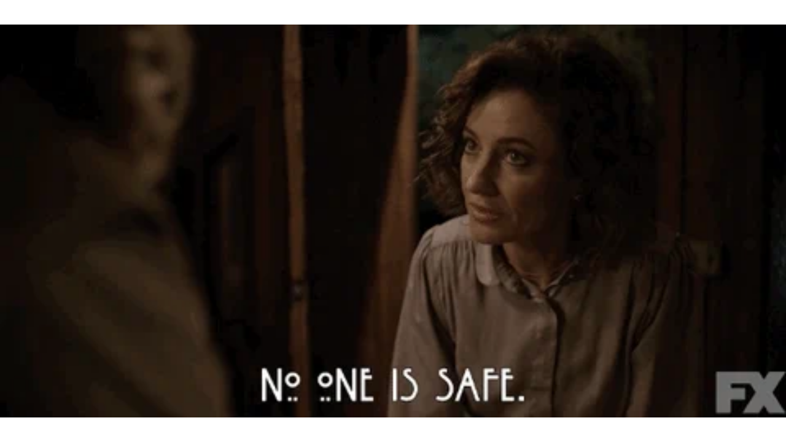

--- FILE ---
content_type: text/html
request_url: https://giphy.com/embed/iG3SlXNzJJsGeKEsga
body_size: 2740
content:

<!DOCTYPE html>
<html>
    <head>
        <meta charset="utf-8" />
        <title>American Horror Story Fx GIF by AHS - Find &amp; Share on GIPHY</title>
        
            <link rel="canonical" href="https://giphy.com/gifs/ahsfx-not-safe-in-danger-no-one-is-iG3SlXNzJJsGeKEsga" />
        
        <meta name="description" content="Discover &amp; share this AHS GIF with everyone you know. GIPHY is how you search, share, discover, and create GIFs." />
        <meta name="author" content="GIPHY" />
        <meta name="keywords" content="Animated GIFs, GIFs, Giphy" />
        <meta name="alexaVerifyID" content="HMyPJIK-pLEheM5ACWFf6xvnA2U" />
        <meta name="viewport" content="width=device-width, initial-scale=1" />
        <meta name="robots" content="noindex, noimageindex, noai, noimageai" />
        <meta property="og:url" content="https://media3.giphy.com/media/v1.Y2lkPWRkYTI0ZDUwNXd2djQ2OHQ0NGR0bzNiM2V6aXFxNzZhOTJybDcwaG84eWVhM2tpNCZlcD12MV9pbnRlcm5hbF9naWZfYnlfaWQmY3Q9Zw/iG3SlXNzJJsGeKEsga/giphy.gif" />
        <meta property="og:title" content="American Horror Story Fx GIF by AHS - Find &amp; Share on GIPHY" />
        <meta property="og:description" content="Discover &amp; share this AHS GIF with everyone you know. GIPHY is how you search, share, discover, and create GIFs." />
        <meta property="og:type" content="video.other" />
        <meta property="og:image" content="https://media3.giphy.com/media/v1.Y2lkPWRkYTI0ZDUwNXd2djQ2OHQ0NGR0bzNiM2V6aXFxNzZhOTJybDcwaG84eWVhM2tpNCZlcD12MV9pbnRlcm5hbF9naWZfYnlfaWQmY3Q9Zw/iG3SlXNzJJsGeKEsga/200.gif" />
        <meta property="og:site_name" content="GIPHY" />
        <meta property="fb:app_id" content="406655189415060" />
        <meta name="twitter:card" value="player" />
        <meta name="twitter:title" value="American Horror Story Fx GIF by AHS - Find &amp; Share on GIPHY" />
        <meta name="twitter:description" value="Discover &amp; share this AHS GIF with everyone you know. GIPHY is how you search, share, discover, and create GIFs." />
        <meta name="twitter:image" value="https://media3.giphy.com/media/v1.Y2lkPWRkYTI0ZDUwNXd2djQ2OHQ0NGR0bzNiM2V6aXFxNzZhOTJybDcwaG84eWVhM2tpNCZlcD12MV9pbnRlcm5hbF9naWZfYnlfaWQmY3Q9Zw/iG3SlXNzJJsGeKEsga/giphy_s.gif" />
        <meta name="twitter:site" value="@giphy" />
        <style type="text/css">
            html,
            body {
                height: 100%;
            }

            body {
                margin: 0;
                padding: 0;
            }

            .embed {
                background: no-repeat url('https://media3.giphy.com/media/v1.Y2lkPWRkYTI0ZDUwNXd2djQ2OHQ0NGR0bzNiM2V6aXFxNzZhOTJybDcwaG84eWVhM2tpNCZlcD12MV9pbnRlcm5hbF9naWZfYnlfaWQmY3Q9Zw/iG3SlXNzJJsGeKEsga/200w_s.gif') center center;
                background-size: contain;
                height: 100%;
                width: 100%;
            }
        </style>
    </head>
    <!-- Google Tag Manager -->
    <script>
        ;(function (w, d, s, l, i) {
            w[l] = w[l] || []
            w[l].push({ 'gtm.start': new Date().getTime(), event: 'gtm.js' })
            var f = d.getElementsByTagName(s)[0],
                j = d.createElement(s),
                dl = l != 'dataLayer' ? '&l=' + l : ''
            j.async = true
            j.src = 'https://www.googletagmanager.com/gtm.js?id=' + i + dl
            f.parentNode.insertBefore(j, f)
        })(window, document, 'script', 'dataLayer', 'GTM-WJSSCWX')
    </script>
    <!-- End Google Tag Manager -->

    <script async src="https://www.googletagmanager.com/gtag/js?id=G-VNYPEBL4PG"></script>

    <body>
        <!-- Google Tag Manager (noscript) -->
        <noscript
            ><iframe
                src="https://www.googletagmanager.com/ns.html?id=GTM-WJSSCWX"
                height="0"
                width="0"
                style="display: none; visibility: hidden"
            ></iframe
        ></noscript>
        <!-- End Google Tag Manager (noscript) -->

        <div class="embed"></div>
        <script>
            window.GIPHY_FE_EMBED_KEY = 'eDs1NYmCVgdHvI1x0nitWd5ClhDWMpRE'
            window.GIPHY_API_URL = 'https://api.giphy.com/v1/'
            window.GIPHY_PINGBACK_URL = 'https://pingback.giphy.com'
        </script>
        <script src="/static/dist/runtime.a9eab25a.bundle.js"></script> <script src="/static/dist/gifEmbed.80980e8d.bundle.js"></script>
        <script>
            var Giphy = Giphy || {};
            if (Giphy.renderGifEmbed) {
                Giphy.renderGifEmbed(document.querySelector('.embed'), {
                    gif: {"id": "iG3SlXNzJJsGeKEsga", "title": "American Horror Story Fx GIF by AHS", "images": {"looping": {"mp4": "https://media3.giphy.com/media/v1.Y2lkPWRkYTI0ZDUwNXd2djQ2OHQ0NGR0bzNiM2V6aXFxNzZhOTJybDcwaG84eWVhM2tpNCZlcD12MV9pbnRlcm5hbF9naWZfYnlfaWQmY3Q9Zw/iG3SlXNzJJsGeKEsga/giphy-loop.mp4", "mp4_size": 680939}, "source": {"url": "https://media3.giphy.com/media/v1.Y2lkPWRkYTI0ZDUwNXd2djQ2OHQ0NGR0bzNiM2V6aXFxNzZhOTJybDcwaG84eWVhM2tpNCZlcD12MV9pbnRlcm5hbF9naWZfYnlfaWQmY3Q9Zw/iG3SlXNzJJsGeKEsga/source.gif", "width": 600, "height": 300, "size": 2693186}, "downsized": {"url": "https://media3.giphy.com/media/v1.Y2lkPWRkYTI0ZDUwNXd2djQ2OHQ0NGR0bzNiM2V6aXFxNzZhOTJybDcwaG84eWVhM2tpNCZlcD12MV9pbnRlcm5hbF9naWZfYnlfaWQmY3Q9Zw/iG3SlXNzJJsGeKEsga/giphy.gif", "width": 480, "height": 240, "size": 1269309}, "downsized_large": {"url": "https://media3.giphy.com/media/v1.Y2lkPWRkYTI0ZDUwNXd2djQ2OHQ0NGR0bzNiM2V6aXFxNzZhOTJybDcwaG84eWVhM2tpNCZlcD12MV9pbnRlcm5hbF9naWZfYnlfaWQmY3Q9Zw/iG3SlXNzJJsGeKEsga/giphy.gif", "width": 480, "height": 240, "size": 1269309}, "downsized_medium": {"url": "https://media3.giphy.com/media/v1.Y2lkPWRkYTI0ZDUwNXd2djQ2OHQ0NGR0bzNiM2V6aXFxNzZhOTJybDcwaG84eWVhM2tpNCZlcD12MV9pbnRlcm5hbF9naWZfYnlfaWQmY3Q9Zw/iG3SlXNzJJsGeKEsga/giphy.gif", "width": 480, "height": 240, "size": 1269309}, "downsized_small": {"width": 480, "height": 240, "mp4": "https://media3.giphy.com/media/v1.Y2lkPWRkYTI0ZDUwNXd2djQ2OHQ0NGR0bzNiM2V6aXFxNzZhOTJybDcwaG84eWVhM2tpNCZlcD12MV9pbnRlcm5hbF9naWZfYnlfaWQmY3Q9Zw/iG3SlXNzJJsGeKEsga/giphy-downsized-small.mp4", "mp4_size": 67345}, "downsized_still": {"url": "https://media3.giphy.com/media/v1.Y2lkPWRkYTI0ZDUwNXd2djQ2OHQ0NGR0bzNiM2V6aXFxNzZhOTJybDcwaG84eWVhM2tpNCZlcD12MV9pbnRlcm5hbF9naWZfYnlfaWQmY3Q9Zw/iG3SlXNzJJsGeKEsga/giphy_s.gif", "width": 480, "height": 240, "size": 1269309}, "fixed_height": {"url": "https://media3.giphy.com/media/v1.Y2lkPWRkYTI0ZDUwNXd2djQ2OHQ0NGR0bzNiM2V6aXFxNzZhOTJybDcwaG84eWVhM2tpNCZlcD12MV9pbnRlcm5hbF9naWZfYnlfaWQmY3Q9Zw/iG3SlXNzJJsGeKEsga/200.gif", "width": 400, "height": 200, "size": 702208, "mp4": "https://media3.giphy.com/media/v1.Y2lkPWRkYTI0ZDUwNXd2djQ2OHQ0NGR0bzNiM2V6aXFxNzZhOTJybDcwaG84eWVhM2tpNCZlcD12MV9pbnRlcm5hbF9naWZfYnlfaWQmY3Q9Zw/iG3SlXNzJJsGeKEsga/200.mp4", "mp4_size": 43470, "webp": "https://media3.giphy.com/media/v1.Y2lkPWRkYTI0ZDUwNXd2djQ2OHQ0NGR0bzNiM2V6aXFxNzZhOTJybDcwaG84eWVhM2tpNCZlcD12MV9pbnRlcm5hbF9naWZfYnlfaWQmY3Q9Zw/iG3SlXNzJJsGeKEsga/200.webp", "webp_size": 141366}, "fixed_height_downsampled": {"url": "https://media3.giphy.com/media/v1.Y2lkPWRkYTI0ZDUwNXd2djQ2OHQ0NGR0bzNiM2V6aXFxNzZhOTJybDcwaG84eWVhM2tpNCZlcD12MV9pbnRlcm5hbF9naWZfYnlfaWQmY3Q9Zw/iG3SlXNzJJsGeKEsga/200_d.gif", "width": 400, "height": 200, "size": 127859, "webp": "https://media3.giphy.com/media/v1.Y2lkPWRkYTI0ZDUwNXd2djQ2OHQ0NGR0bzNiM2V6aXFxNzZhOTJybDcwaG84eWVhM2tpNCZlcD12MV9pbnRlcm5hbF9naWZfYnlfaWQmY3Q9Zw/iG3SlXNzJJsGeKEsga/200_d.webp", "webp_size": 81078}, "fixed_height_small": {"url": "https://media3.giphy.com/media/v1.Y2lkPWRkYTI0ZDUwNXd2djQ2OHQ0NGR0bzNiM2V6aXFxNzZhOTJybDcwaG84eWVhM2tpNCZlcD12MV9pbnRlcm5hbF9naWZfYnlfaWQmY3Q9Zw/iG3SlXNzJJsGeKEsga/100.gif", "width": 200, "height": 100, "size": 244449, "mp4": "https://media3.giphy.com/media/v1.Y2lkPWRkYTI0ZDUwNXd2djQ2OHQ0NGR0bzNiM2V6aXFxNzZhOTJybDcwaG84eWVhM2tpNCZlcD12MV9pbnRlcm5hbF9naWZfYnlfaWQmY3Q9Zw/iG3SlXNzJJsGeKEsga/100.mp4", "mp4_size": 15031, "webp": "https://media3.giphy.com/media/v1.Y2lkPWRkYTI0ZDUwNXd2djQ2OHQ0NGR0bzNiM2V6aXFxNzZhOTJybDcwaG84eWVhM2tpNCZlcD12MV9pbnRlcm5hbF9naWZfYnlfaWQmY3Q9Zw/iG3SlXNzJJsGeKEsga/100.webp", "webp_size": 53568}, "fixed_height_small_still": {"url": "https://media3.giphy.com/media/v1.Y2lkPWRkYTI0ZDUwNXd2djQ2OHQ0NGR0bzNiM2V6aXFxNzZhOTJybDcwaG84eWVhM2tpNCZlcD12MV9pbnRlcm5hbF9naWZfYnlfaWQmY3Q9Zw/iG3SlXNzJJsGeKEsga/100_s.gif", "width": 200, "height": 100, "size": 8793}, "fixed_height_still": {"url": "https://media3.giphy.com/media/v1.Y2lkPWRkYTI0ZDUwNXd2djQ2OHQ0NGR0bzNiM2V6aXFxNzZhOTJybDcwaG84eWVhM2tpNCZlcD12MV9pbnRlcm5hbF9naWZfYnlfaWQmY3Q9Zw/iG3SlXNzJJsGeKEsga/200_s.gif", "width": 400, "height": 200, "size": 22884}, "fixed_width": {"url": "https://media3.giphy.com/media/v1.Y2lkPWRkYTI0ZDUwNXd2djQ2OHQ0NGR0bzNiM2V6aXFxNzZhOTJybDcwaG84eWVhM2tpNCZlcD12MV9pbnRlcm5hbF9naWZfYnlfaWQmY3Q9Zw/iG3SlXNzJJsGeKEsga/200w.gif", "width": 200, "height": 100, "size": 224407, "mp4": "https://media3.giphy.com/media/v1.Y2lkPWRkYTI0ZDUwNXd2djQ2OHQ0NGR0bzNiM2V6aXFxNzZhOTJybDcwaG84eWVhM2tpNCZlcD12MV9pbnRlcm5hbF9naWZfYnlfaWQmY3Q9Zw/iG3SlXNzJJsGeKEsga/200w.mp4", "mp4_size": 14682, "webp": "https://media3.giphy.com/media/v1.Y2lkPWRkYTI0ZDUwNXd2djQ2OHQ0NGR0bzNiM2V6aXFxNzZhOTJybDcwaG84eWVhM2tpNCZlcD12MV9pbnRlcm5hbF9naWZfYnlfaWQmY3Q9Zw/iG3SlXNzJJsGeKEsga/200w.webp", "webp_size": 53568}, "fixed_width_downsampled": {"url": "https://media3.giphy.com/media/v1.Y2lkPWRkYTI0ZDUwNXd2djQ2OHQ0NGR0bzNiM2V6aXFxNzZhOTJybDcwaG84eWVhM2tpNCZlcD12MV9pbnRlcm5hbF9naWZfYnlfaWQmY3Q9Zw/iG3SlXNzJJsGeKEsga/200w_d.gif", "width": 200, "height": 100, "size": 40761, "webp": "https://media3.giphy.com/media/v1.Y2lkPWRkYTI0ZDUwNXd2djQ2OHQ0NGR0bzNiM2V6aXFxNzZhOTJybDcwaG84eWVhM2tpNCZlcD12MV9pbnRlcm5hbF9naWZfYnlfaWQmY3Q9Zw/iG3SlXNzJJsGeKEsga/200w_d.webp", "webp_size": 27774}, "fixed_width_small": {"url": "https://media3.giphy.com/media/v1.Y2lkPWRkYTI0ZDUwNXd2djQ2OHQ0NGR0bzNiM2V6aXFxNzZhOTJybDcwaG84eWVhM2tpNCZlcD12MV9pbnRlcm5hbF9naWZfYnlfaWQmY3Q9Zw/iG3SlXNzJJsGeKEsga/100w.gif", "width": 100, "height": 50, "size": 83542, "mp4": "https://media3.giphy.com/media/v1.Y2lkPWRkYTI0ZDUwNXd2djQ2OHQ0NGR0bzNiM2V6aXFxNzZhOTJybDcwaG84eWVhM2tpNCZlcD12MV9pbnRlcm5hbF9naWZfYnlfaWQmY3Q9Zw/iG3SlXNzJJsGeKEsga/100w.mp4", "mp4_size": 5964, "webp": "https://media3.giphy.com/media/v1.Y2lkPWRkYTI0ZDUwNXd2djQ2OHQ0NGR0bzNiM2V6aXFxNzZhOTJybDcwaG84eWVhM2tpNCZlcD12MV9pbnRlcm5hbF9naWZfYnlfaWQmY3Q9Zw/iG3SlXNzJJsGeKEsga/100w.webp", "webp_size": 17640}, "fixed_width_small_still": {"url": "https://media3.giphy.com/media/v1.Y2lkPWRkYTI0ZDUwNXd2djQ2OHQ0NGR0bzNiM2V6aXFxNzZhOTJybDcwaG84eWVhM2tpNCZlcD12MV9pbnRlcm5hbF9naWZfYnlfaWQmY3Q9Zw/iG3SlXNzJJsGeKEsga/100w_s.gif", "width": 100, "height": 50, "size": 3124}, "fixed_width_still": {"url": "https://media3.giphy.com/media/v1.Y2lkPWRkYTI0ZDUwNXd2djQ2OHQ0NGR0bzNiM2V6aXFxNzZhOTJybDcwaG84eWVhM2tpNCZlcD12MV9pbnRlcm5hbF9naWZfYnlfaWQmY3Q9Zw/iG3SlXNzJJsGeKEsga/200w_s.gif", "width": 200, "height": 100, "size": 8229}, "original": {"url": "https://media3.giphy.com/media/v1.Y2lkPWRkYTI0ZDUwNXd2djQ2OHQ0NGR0bzNiM2V6aXFxNzZhOTJybDcwaG84eWVhM2tpNCZlcD12MV9pbnRlcm5hbF9naWZfYnlfaWQmY3Q9Zw/iG3SlXNzJJsGeKEsga/giphy.gif", "width": 480, "height": 240, "size": 1269309, "frames": 37, "hash": "4cd26985e0b309e376837b8a86d07e46", "mp4": "https://media3.giphy.com/media/v1.Y2lkPWRkYTI0ZDUwNXd2djQ2OHQ0NGR0bzNiM2V6aXFxNzZhOTJybDcwaG84eWVhM2tpNCZlcD12MV9pbnRlcm5hbF9naWZfYnlfaWQmY3Q9Zw/iG3SlXNzJJsGeKEsga/giphy.mp4", "mp4_size": 63743, "webp": "https://media3.giphy.com/media/v1.Y2lkPWRkYTI0ZDUwNXd2djQ2OHQ0NGR0bzNiM2V6aXFxNzZhOTJybDcwaG84eWVhM2tpNCZlcD12MV9pbnRlcm5hbF9naWZfYnlfaWQmY3Q9Zw/iG3SlXNzJJsGeKEsga/giphy.webp", "webp_size": 180948}, "original_mp4": {"width": 480, "height": 240, "mp4": "https://media3.giphy.com/media/v1.Y2lkPWRkYTI0ZDUwNXd2djQ2OHQ0NGR0bzNiM2V6aXFxNzZhOTJybDcwaG84eWVhM2tpNCZlcD12MV9pbnRlcm5hbF9naWZfYnlfaWQmY3Q9Zw/iG3SlXNzJJsGeKEsga/giphy.mp4", "mp4_size": 63743}, "original_still": {"url": "https://media3.giphy.com/media/v1.Y2lkPWRkYTI0ZDUwNXd2djQ2OHQ0NGR0bzNiM2V6aXFxNzZhOTJybDcwaG84eWVhM2tpNCZlcD12MV9pbnRlcm5hbF9naWZfYnlfaWQmY3Q9Zw/iG3SlXNzJJsGeKEsga/giphy_s.gif", "width": 480, "height": 240, "size": 75745}, "preview": {"width": 412, "height": 206, "mp4": "https://media3.giphy.com/media/v1.Y2lkPWRkYTI0ZDUwNXd2djQ2OHQ0NGR0bzNiM2V6aXFxNzZhOTJybDcwaG84eWVhM2tpNCZlcD12MV9pbnRlcm5hbF9naWZfYnlfaWQmY3Q9Zw/iG3SlXNzJJsGeKEsga/giphy-preview.mp4", "mp4_size": 20448}, "preview_gif": {"url": "https://media3.giphy.com/media/v1.Y2lkPWRkYTI0ZDUwNXd2djQ2OHQ0NGR0bzNiM2V6aXFxNzZhOTJybDcwaG84eWVhM2tpNCZlcD12MV9pbnRlcm5hbF9naWZfYnlfaWQmY3Q9Zw/iG3SlXNzJJsGeKEsga/giphy-preview.gif", "width": 98, "height": 49, "size": 48667}, "preview_webp": {"url": "https://media3.giphy.com/media/v1.Y2lkPWRkYTI0ZDUwNXd2djQ2OHQ0NGR0bzNiM2V6aXFxNzZhOTJybDcwaG84eWVhM2tpNCZlcD12MV9pbnRlcm5hbF9naWZfYnlfaWQmY3Q9Zw/iG3SlXNzJJsGeKEsga/giphy-preview.webp", "width": 324, "height": 162, "size": 49434}}, "is_video": false, "tags": [], "cta": {"text": "", "link": ""}, "featured_tags": [], "embed_url": "https://giphy.com/embed/iG3SlXNzJJsGeKEsga", "relative_url": "/gifs/ahsfx-not-safe-in-danger-no-one-is-iG3SlXNzJJsGeKEsga", "type": "gif", "index_id": 84297768, "slug": "ahsfx-not-safe-in-danger-no-one-is-iG3SlXNzJJsGeKEsga", "url": "https://giphy.com/gifs/ahsfx-not-safe-in-danger-no-one-is-iG3SlXNzJJsGeKEsga", "short_url": null, "bitly_url": null, "username": "ahsfx", "rating": "g", "source_image_url": null, "source_post_url": "", "source_content_url": null, "source_tld": "", "source_domain": null, "source_caption": "", "source_body": null, "has_attribution": false, "is_hidden": false, "is_removed": false, "is_community": false, "is_anonymous": false, "is_featured": false, "is_realtime": false, "is_indexable": null, "is_sticker": false, "is_preserve_size": null, "is_trending": false, "gps_no_trend": false, "create_datetime": null, "update_datetime": null, "trending_datetime": null, "external_media": null, "import_type": null, "user": {"id": 1686574, "username": "ahsfx", "avatar_url": "https://media.giphy.com/avatars/ahsfx/jb5FSYJgepzu.jpeg", "display_name": "AHS", "user_type": "partner", "twitter": "AHSFX", "is_public": true, "is_verified": true, "is_freelance": false, "is_community": false, "is_upgraded": true, "is_partner_or_artist": true, "suppress_chrome": false, "website_url": "http://www.fxnetworks.com/shows/american-horror-story/episodes", "twitter_url": "https://twitter.com/AHSFX", "facebook_url": "http://facebook.com/AmericanHorrorStory", "instagram_url": "https://instagram.com/AHSFX", "tumblr_url": "", "tiktok_url": "", "youtube_url": "", "attribution_display_name": "AHS", "disable_freelance_popup": false, "name": "AHS", "about_bio": "American Horror Story is an anthology horror drama series created and produced by Ryan Murphy and Brad Falchuk. Stream on Hulu.", "description": "American Horror Story is an anthology horror drama series created and produced by Ryan Murphy and Brad Falchuk. Stream on Hulu.", "profile_url": "https://giphy.com/ahsfx"}, "alt_text": ""},
                    autoPlay: "",
                    hideVideo: false,
                    isTwitter: false,
                    trackingQueryString: 'utm_source=iframe&utm_medium=embed&utm_campaign=Embeds&utm_term='
                })
            }
        </script>
    </body>
</html>
